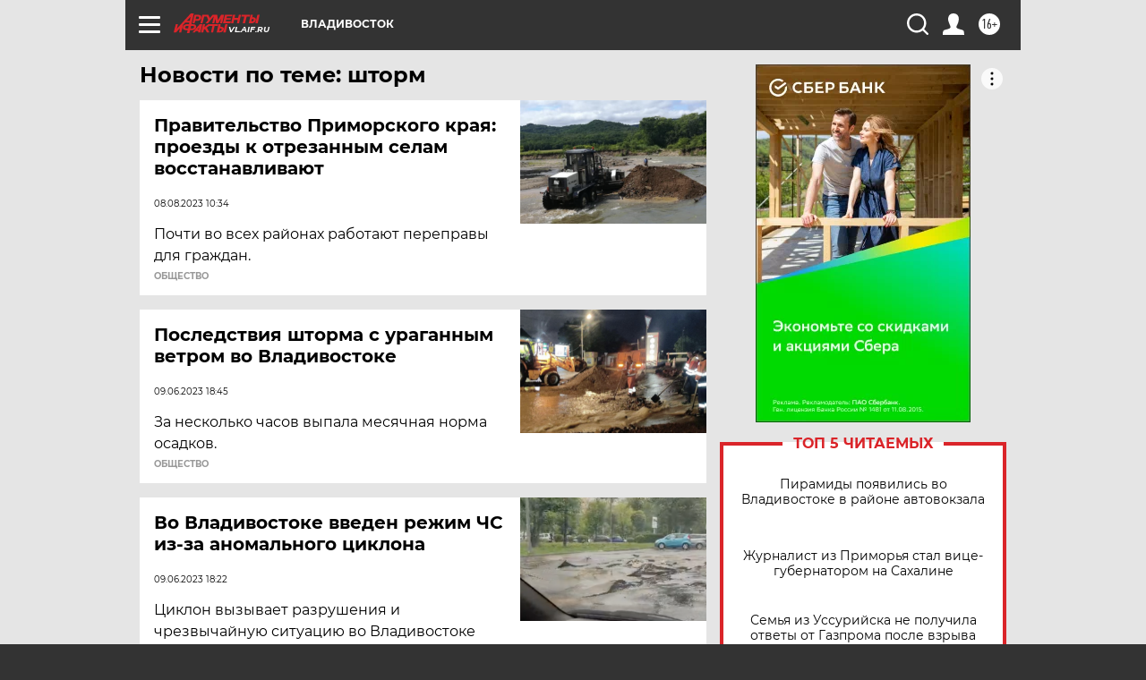

--- FILE ---
content_type: text/html
request_url: https://tns-counter.ru/nc01a**R%3Eundefined*aif_ru/ru/UTF-8/tmsec=aif_ru/937289288***
body_size: -71
content:
9EDF6F15697CB6A0X1769780896:9EDF6F15697CB6A0X1769780896